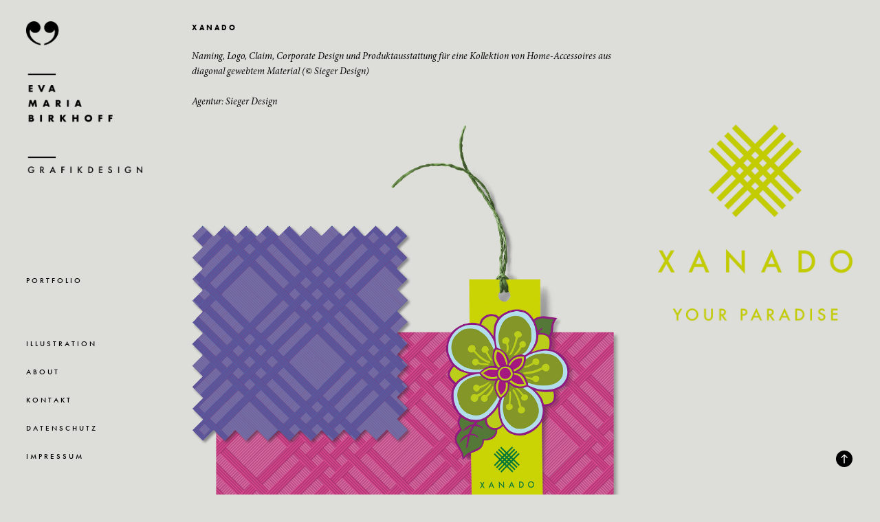

--- FILE ---
content_type: text/html; charset=utf-8
request_url: https://grafikdesign.evamariabirkhoff.de/xanado
body_size: 4004
content:
<!DOCTYPE HTML>
<html lang="en-US">
<head>
  <meta charset="UTF-8" />
  <meta name="viewport" content="width=device-width, initial-scale=1" />
      <meta name="keywords"  content="Art Direktion,Grafik Design,Illustration,Konzeption,Storytelling,Corporate Design,Logodesign,Webdesign,Online Design,Werbung,Kampagne,Literatur,Editorial,Annual Report,Geschäftsbericht,Katalog,Banner,Social Media,Layout,Indesign,Adobe,Photoshop" />
      <meta name="description"  content="Naming, Logo, Claim, Corporate Design und Produktausstattung" />
      <meta name="twitter:card"  content="summary_large_image" />
      <meta name="twitter:site"  content="@AdobePortfolio" />
      <meta  property="og:title" content="Eva-Maria Birkhoff - X A N A D O" />
      <meta  property="og:description" content="Naming, Logo, Claim, Corporate Design und Produktausstattung" />
      <meta  property="og:image" content="https://cdn.myportfolio.com/2c44ebcb-673e-487b-a467-a0d423652df9/311141d5-d258-4a4b-9ead-6f410e9c3411_rwc_0x0x770x770x770.jpg?h=c89713c8b79881afa6284a22279ca89d" />
        <link rel="icon" href="https://cdn.myportfolio.com/2c44ebcb-673e-487b-a467-a0d423652df9/e3670d00-dbfc-4ea3-b870-4d5a21ca8768_carw_1x1x32.jpg?h=3212cfa5be4a5442c87b94f65958e30f" />
        <link rel="apple-touch-icon" href="https://cdn.myportfolio.com/2c44ebcb-673e-487b-a467-a0d423652df9/817dc641-5db4-4323-8f0d-da508682094b_carw_1x1x180.jpg?h=999486da2beab57023de4c8dcf65c217" />
      <link rel="stylesheet" href="/dist/css/main.css" type="text/css" />
      <link rel="stylesheet" href="https://cdn.myportfolio.com/2c44ebcb-673e-487b-a467-a0d423652df9/85260cf6bf8cfabc4ede7e114f383ced1678917737.css?h=d18eb51475979490e896eddfc69f5df6" type="text/css" />
    <link rel="canonical" href="https://grafikdesign.evamariabirkhoff.de/xanado" />
      <title>Eva-Maria Birkhoff - X A N A D O</title>
    <script type="text/javascript" src="//use.typekit.net/ik/[base64].js?cb=8dae7d4d979f383d5ca1dd118e49b6878a07c580" async onload="
    try {
      window.Typekit.load();
    } catch (e) {
      console.warn('Typekit not loaded.');
    }
    "></script>
</head>
  <body class="transition-enabled">  <div class='page-background-video page-background-video-with-panel'>
  </div>
  <div class="js-responsive-nav">
    <div class="responsive-nav">
      <div class="close-responsive-click-area js-close-responsive-nav">
        <div class="close-responsive-button"></div>
      </div>
          <nav data-hover-hint="nav">
              <ul class="group">
                  <li class="gallery-title"><a href="/work" >P O R T F O L I O</a></li>
              </ul>
      <div class="link-title">
        <a href="https://evamariabirkhoffillustration.myportfolio.com">I L L U S T R A T I O N</a>
      </div>
      <div class="page-title">
        <a href="/about" >A B O U T</a>
      </div>
      <div class="page-title">
        <a href="/kontakt" >K O N T A K T</a>
      </div>
      <div class="page-title">
        <a href="/datenschutz" >D A T E N S C H U T Z</a>
      </div>
      <div class="page-title">
        <a href="/impressum" >I M P R E S S U M</a>
      </div>
          </nav>
    </div>
  </div>
  <div class="site-wrap cfix js-site-wrap">
    <div class="site-container">
      <div class="site-content e2e-site-content">
        <div class="sidebar-content">
          <header class="site-header">
              <div class="logo-wrap" data-hover-hint="logo">
                    <div class="logo e2e-site-logo-text logo-image  ">
    <a href="/work" class="image-normal image-link">
      <img src="https://cdn.myportfolio.com/2c44ebcb-673e-487b-a467-a0d423652df9/bb93475a-5d4e-4b0a-ab28-f51741283fa3_rwc_0x0x3061x4018x4096.png?h=259dafa6027084a0229d58b3952e7137" alt="Eva-Maria Birkhoff">
    </a>
</div>
              </div>
  <div class="hamburger-click-area js-hamburger">
    <div class="hamburger">
      <i></i>
      <i></i>
      <i></i>
    </div>
  </div>
          </header>
              <nav data-hover-hint="nav">
              <ul class="group">
                  <li class="gallery-title"><a href="/work" >P O R T F O L I O</a></li>
              </ul>
      <div class="link-title">
        <a href="https://evamariabirkhoffillustration.myportfolio.com">I L L U S T R A T I O N</a>
      </div>
      <div class="page-title">
        <a href="/about" >A B O U T</a>
      </div>
      <div class="page-title">
        <a href="/kontakt" >K O N T A K T</a>
      </div>
      <div class="page-title">
        <a href="/datenschutz" >D A T E N S C H U T Z</a>
      </div>
      <div class="page-title">
        <a href="/impressum" >I M P R E S S U M</a>
      </div>
              </nav>
        </div>
        <main>
  <div class="page-container" data-context="page.page.container" data-hover-hint="pageContainer">
    <section class="page standard-modules">
        <header class="page-header content" data-context="pages" data-identity="id:p640482a10bc144993e4e590e0601cfbc704208a98ad3f7d2bf686" data-hover-hint="pageHeader" data-hover-hint-id="p640482a10bc144993e4e590e0601cfbc704208a98ad3f7d2bf686">
            <h1 class="title preserve-whitespace e2e-site-page-title">X A N A D O</h1>
        </header>
      <div class="page-content js-page-content" data-context="pages" data-identity="id:p640482a10bc144993e4e590e0601cfbc704208a98ad3f7d2bf686">
        <div id="project-canvas" class="js-project-modules modules content">
          <div id="project-modules">
              
              
              
              
              
              <div class="project-module module text project-module-text align- js-project-module e2e-site-project-module-text" style="padding-top: 0px;
padding-bottom: 0px;
  width: 100%;
  max-width: 650px;
  float: center;
  clear: both;
">
  <div class="rich-text js-text-editable module-text"><div class="sub-title"><div><div class="sub-title"><div class="sub-title"><div class="sub-title"><div class="sub-title"><div class="sub-title">Naming, Logo, Claim, Corporate Design und Produktausstattung für eine Kollektion von Home-Accessoires aus diagonal gewebtem Material (© Sieger Design)<br></div><div class="sub-title"><br></div></div><div class="sub-title">Agentur: Sieger Design</div></div></div></div></div></div></div>
</div>

              
              
              
              
              
              
              
              
              
              
              
              
              
              <div class="project-module module tree project-module-tree js-js-project-module e2e-site-project-module-tree" >
  <div class="tree-wrapper valign-top">
      <div class="tree-child-wrapper" style="flex: 33">
        
        <div class="project-module module image project-module-image js-js-project-module"  style="padding-top: px;
padding-bottom: 30px;
  float: left;
  clear: both;
">

  

  
     <div class="js-lightbox" data-src="https://cdn.myportfolio.com/2c44ebcb-673e-487b-a467-a0d423652df9/7ac5adc4-71ca-4b6b-a119-d255cd3acad5.jpg?h=6b465299ed4cd1d0b5dbf42ac3e59718">
           <img
             class="js-lazy e2e-site-project-module-image"
             src="[data-uri]"
             data-src="https://cdn.myportfolio.com/2c44ebcb-673e-487b-a467-a0d423652df9/7ac5adc4-71ca-4b6b-a119-d255cd3acad5_rw_1920.jpg?h=c1ff552a2f0538f0cee6bc786cf97b9b"
             data-srcset="https://cdn.myportfolio.com/2c44ebcb-673e-487b-a467-a0d423652df9/7ac5adc4-71ca-4b6b-a119-d255cd3acad5_rw_600.jpg?h=05800ee3435d19fe9ce000c9cee870c4 600w,https://cdn.myportfolio.com/2c44ebcb-673e-487b-a467-a0d423652df9/7ac5adc4-71ca-4b6b-a119-d255cd3acad5_rw_1200.jpg?h=7138a11798c937edf27eec7b2da3c20d 1200w,https://cdn.myportfolio.com/2c44ebcb-673e-487b-a467-a0d423652df9/7ac5adc4-71ca-4b6b-a119-d255cd3acad5_rw_1920.jpg?h=c1ff552a2f0538f0cee6bc786cf97b9b 1920w,"
             data-sizes="(max-width: 1920px) 100vw, 1920px"
             width="1920"
             height="0"
             style="padding-bottom: 109.17%; background: rgba(0, 0, 0, 0.03)"
             
           >
     </div>
  

</div>

        
        
        
        
        
        
        
      </div>
      <div class="tree-child-wrapper" style="flex: 17">
        
        <div class="project-module module image project-module-image js-js-project-module"  style="padding-top: px;
padding-bottom: px;
  width: 88%;
  float: right;
  clear: both;
">

  

  
     <div class="js-lightbox" data-src="https://cdn.myportfolio.com/2c44ebcb-673e-487b-a467-a0d423652df9/60c18e30-becd-405b-8d2c-3af0af741fd5.jpg?h=f12f2d26aff4201fb79b012b386be212">
           <img
             class="js-lazy e2e-site-project-module-image"
             src="[data-uri]"
             data-src="https://cdn.myportfolio.com/2c44ebcb-673e-487b-a467-a0d423652df9/60c18e30-becd-405b-8d2c-3af0af741fd5_rw_1200.jpg?h=b7b6fc5e4d160da6640b98ed859f05b1"
             data-srcset="https://cdn.myportfolio.com/2c44ebcb-673e-487b-a467-a0d423652df9/60c18e30-becd-405b-8d2c-3af0af741fd5_rw_600.jpg?h=2d87c2a430ffa4569df20471945a1d46 600w,https://cdn.myportfolio.com/2c44ebcb-673e-487b-a467-a0d423652df9/60c18e30-becd-405b-8d2c-3af0af741fd5_rw_1200.jpg?h=b7b6fc5e4d160da6640b98ed859f05b1 1200w,"
             data-sizes="(max-width: 1200px) 100vw, 1200px"
             width="1200"
             height="0"
             style="padding-bottom: 101.67%; background: rgba(0, 0, 0, 0.03)"
             
           >
     </div>
  

</div>

        
        
        
        
        
        
        
      </div>
  </div>
</div>

              
              <div class="project-module module image project-module-image js-js-project-module"  style="padding-top: px;
padding-bottom: 0px;
">

  

  
     <div class="js-lightbox" data-src="https://cdn.myportfolio.com/2c44ebcb-673e-487b-a467-a0d423652df9/6b734f26-ccdb-4e3f-a85f-bff81c38355d.jpg?h=25dbf9d486bb81af42557a8c240235e4">
           <img
             class="js-lazy e2e-site-project-module-image"
             src="[data-uri]"
             data-src="https://cdn.myportfolio.com/2c44ebcb-673e-487b-a467-a0d423652df9/6b734f26-ccdb-4e3f-a85f-bff81c38355d_rw_1920.jpg?h=13fb119d78cd5514c2f334372bc953a8"
             data-srcset="https://cdn.myportfolio.com/2c44ebcb-673e-487b-a467-a0d423652df9/6b734f26-ccdb-4e3f-a85f-bff81c38355d_rw_600.jpg?h=18f390300167149d94c374d226814d47 600w,https://cdn.myportfolio.com/2c44ebcb-673e-487b-a467-a0d423652df9/6b734f26-ccdb-4e3f-a85f-bff81c38355d_rw_1200.jpg?h=9944edea478c4be5701e1100f79a2853 1200w,https://cdn.myportfolio.com/2c44ebcb-673e-487b-a467-a0d423652df9/6b734f26-ccdb-4e3f-a85f-bff81c38355d_rw_1920.jpg?h=13fb119d78cd5514c2f334372bc953a8 1920w,"
             data-sizes="(max-width: 1920px) 100vw, 1920px"
             width="1920"
             height="0"
             style="padding-bottom: 82.33%; background: rgba(0, 0, 0, 0.03)"
             
           >
     </div>
  

</div>

              
              
              
              
              
              
              
              
              <div class="js-project-module project-module module button project-module-button" data-id="m64079b100b4fbe6de2ef27b2b3e6cd7eebf781d165c6c13eabe60"  style=" padding-top: 0px;
padding-bottom: 30px;
">
    <div class="button-container" style="">
      <a href="/wempe" class="button-module preserve-whitespace--nowrap">next &gt;</a>
      
    </div>
</div>

              
              
              
              
              
              
              
              
              
          </div>
        </div>
      </div>
    </section>
        <section class="back-to-top" data-hover-hint="backToTop">
          <a href="#"><span class="arrow">&uarr;</span><span class="preserve-whitespace">Back to Top</span></a>
        </section>
        <a class="back-to-top-fixed js-back-to-top back-to-top-fixed-with-panel" data-hover-hint="backToTop" data-hover-hint-placement="top-start" href="#">
          <svg version="1.1" id="Layer_1" xmlns="http://www.w3.org/2000/svg" xmlns:xlink="http://www.w3.org/1999/xlink" x="0px" y="0px"
           viewBox="0 0 26 26" style="enable-background:new 0 0 26 26;" xml:space="preserve" class="icon icon-back-to-top">
          <g>
            <path d="M13.8,1.3L21.6,9c0.1,0.1,0.1,0.3,0.2,0.4c0.1,0.1,0.1,0.3,0.1,0.4s0,0.3-0.1,0.4c-0.1,0.1-0.1,0.3-0.3,0.4
              c-0.1,0.1-0.2,0.2-0.4,0.3c-0.2,0.1-0.3,0.1-0.4,0.1c-0.1,0-0.3,0-0.4-0.1c-0.2-0.1-0.3-0.2-0.4-0.3L14.2,5l0,19.1
              c0,0.2-0.1,0.3-0.1,0.5c0,0.1-0.1,0.3-0.3,0.4c-0.1,0.1-0.2,0.2-0.4,0.3c-0.1,0.1-0.3,0.1-0.5,0.1c-0.1,0-0.3,0-0.4-0.1
              c-0.1-0.1-0.3-0.1-0.4-0.3c-0.1-0.1-0.2-0.2-0.3-0.4c-0.1-0.1-0.1-0.3-0.1-0.5l0-19.1l-5.7,5.7C6,10.8,5.8,10.9,5.7,11
              c-0.1,0.1-0.3,0.1-0.4,0.1c-0.2,0-0.3,0-0.4-0.1c-0.1-0.1-0.3-0.2-0.4-0.3c-0.1-0.1-0.1-0.2-0.2-0.4C4.1,10.2,4,10.1,4.1,9.9
              c0-0.1,0-0.3,0.1-0.4c0-0.1,0.1-0.3,0.3-0.4l7.7-7.8c0.1,0,0.2-0.1,0.2-0.1c0,0,0.1-0.1,0.2-0.1c0.1,0,0.2,0,0.2-0.1
              c0.1,0,0.1,0,0.2,0c0,0,0.1,0,0.2,0c0.1,0,0.2,0,0.2,0.1c0.1,0,0.1,0.1,0.2,0.1C13.7,1.2,13.8,1.2,13.8,1.3z"/>
          </g>
          </svg>
        </a>
  </div>
        </main>
      </div>
    </div>
  </div>
</body>
<script type="text/javascript">
  // fix for Safari's back/forward cache
  window.onpageshow = function(e) {
    if (e.persisted) { window.location.reload(); }
  };
</script>
  <script type="text/javascript">var __config__ = {"page_id":"p640482a10bc144993e4e590e0601cfbc704208a98ad3f7d2bf686","theme":{"name":"jackie"},"pageTransition":true,"linkTransition":true,"disableDownload":false,"localizedValidationMessages":{"required":"This field is required","Email":"This field must be a valid email address"},"lightbox":{"enabled":true,"color":{"opacity":0.94,"hex":"#fff"}},"cookie_banner":{"enabled":false}};</script>
  <script type="text/javascript" src="/site/translations?cb=8dae7d4d979f383d5ca1dd118e49b6878a07c580"></script>
  <script type="text/javascript" src="/dist/js/main.js?cb=8dae7d4d979f383d5ca1dd118e49b6878a07c580"></script>
</html>
